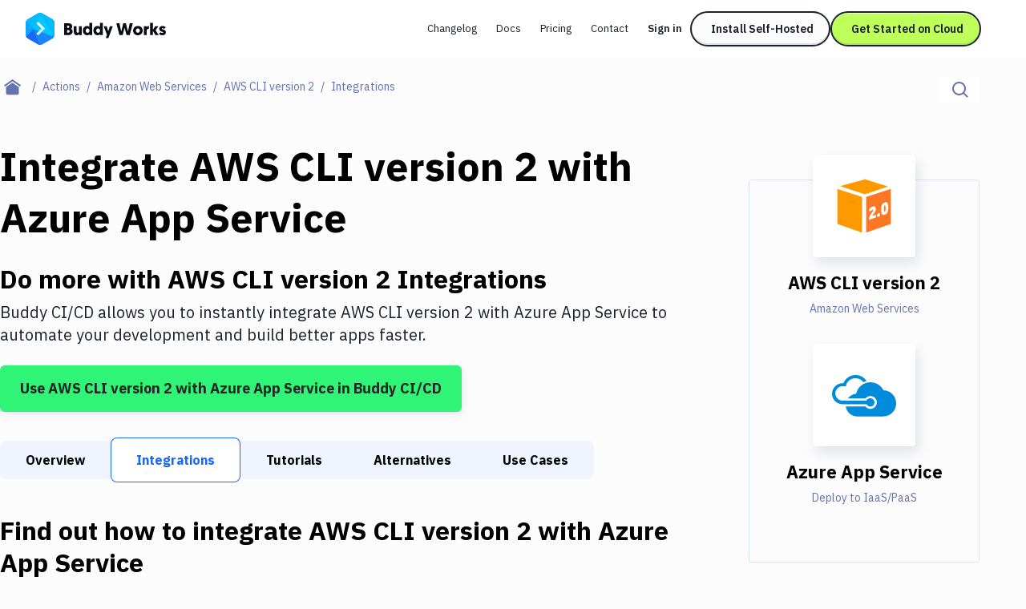

--- FILE ---
content_type: image/svg+xml
request_url: https://buddy.works/actions/static/images/actions/aws-cli-2/aws-cli-2.svg
body_size: 456
content:
<svg width="48" height="48" viewBox="0 0 48 48" fill="none" xmlns="http://www.w3.org/2000/svg">
<path d="M22.4615 44L4 37.5461V11.1794L22.4615 17.3088V44Z" fill="#FF9900"/>
<path d="M44 37.5461V11.1794L25.5385 17.3088V44L44 37.5461Z" fill="#FF7623"/>
<path d="M6.05127 9.17445L24.6778 4L41.9487 9.49574L24.6778 15.2821L6.05127 9.17445Z" fill="#FF9900"/>
<path fill-rule="evenodd" clip-rule="evenodd" d="M27.6627 34.3842L32.9021 32.6106V30.4872L30.1418 31.4217C30.5584 30.1872 32.8395 28.4105 32.8395 26.3761C32.8395 24.558 31.6833 23.9577 30.225 24.4513C28.5272 25.0261 27.7981 26.6588 27.5898 27.7211L29.3813 27.7503C29.4959 27.2919 29.746 26.8894 30.1313 26.7589C30.5063 26.632 30.7355 26.8087 30.7355 27.1902C30.7355 28.4616 27.6627 30.9004 27.6627 33.5705V34.3842Z" fill="white"/>
<path fill-rule="evenodd" clip-rule="evenodd" d="M33.652 31.1234C33.652 31.8863 34.152 32.3527 34.829 32.1235C35.5061 31.8943 36.0061 31.0893 36.0061 30.3265C36.0061 29.5382 35.5061 29.0717 34.829 29.3008C34.152 29.5301 33.652 30.3351 33.652 31.1234Z" fill="white"/>
<path fill-rule="evenodd" clip-rule="evenodd" d="M42.1621 25.0257C42.1621 21.8979 41.3184 20.6959 39.4539 21.3271C37.5789 21.9618 36.7457 23.7315 36.7457 26.8593C36.7457 29.9998 37.5789 31.1926 39.4539 30.5578C41.3184 29.9267 42.1621 28.1661 42.1621 25.0257ZM38.8393 26.1506C38.8393 24.434 38.9955 23.7963 39.4539 23.6411C39.9226 23.4825 40.0684 24.0179 40.0684 25.7345C40.0684 27.451 39.9226 28.0851 39.4539 28.2438C38.9955 28.399 38.8393 27.867 38.8393 26.1506Z" fill="white"/>
</svg>


--- FILE ---
content_type: application/javascript; charset=UTF-8
request_url: https://buddy.works/_next/static/chunks/77957-61838b3ec143b5b9.js
body_size: 9111
content:
"use strict";(self.webpackChunk_N_E=self.webpackChunk_N_E||[]).push([[77957],{83781:function(e,t,l){var n=l(67294);function a(){return(a=Object.assign?Object.assign.bind():function(e){for(var t=1;t<arguments.length;t++){var l=arguments[t];for(var n in l)({}).hasOwnProperty.call(l,n)&&(e[n]=l[n])}return e}).apply(null,arguments)}t.Z=e=>n.createElement("svg",a({viewBox:"0 0 80 80",xmlns:"http://www.w3.org/2000/svg",xmlSpace:"preserve",style:{fillRule:"evenodd",clipRule:"evenodd",strokeLinejoin:"round",strokeMiterlimit:2}},e),n.createElement("path",{d:"M60.133 36.411c-.946-.656-3.113-.902-4.808-.574-.197-1.64-1.103-3.076-2.679-4.347l-.907-.657-.63.944c-.788 1.23-1.182 2.953-1.064 4.593.039.574.236 1.6.827 2.502-.551.328-1.694.738-3.191.738H19.189l-.078.328c-.276 1.641-.276 6.768 2.955 10.705 2.443 2.994 6.069 4.512 10.837 4.512 10.325 0 17.969-4.963 21.555-13.945 1.419.041 4.453 0 5.99-3.076.04-.082.119-.246.394-.861l.158-.329-.867-.533ZM41.967 24.845h-4.335v4.102h4.335v-4.102Zm0 4.922h-4.335v4.101h4.335v-4.101Zm-5.123 0h-4.335v4.101h4.335v-4.101Zm-5.123 0h-4.335v4.101h4.335v-4.101Zm-5.123 4.922h-4.335v4.101h4.335v-4.101Zm5.123 0h-4.335v4.101h4.335v-4.101Zm5.123 0h-4.335v4.101h4.335v-4.101Zm5.123 0h-4.335v4.101h4.335v-4.101Zm5.122 0h-4.334v4.101h4.334v-4.101Z",style:{fill:"#2396ed",fillRule:"nonzero"}}))},35304:function(e,t,l){var n=l(67294);function a(){return(a=Object.assign?Object.assign.bind():function(e){for(var t=1;t<arguments.length;t++){var l=arguments[t];for(var n in l)({}).hasOwnProperty.call(l,n)&&(e[n]=l[n])}return e}).apply(null,arguments)}t.Z=e=>n.createElement("svg",a({viewBox:"0 0 80 80",xmlns:"http://www.w3.org/2000/svg",xmlSpace:"preserve",style:{fillRule:"evenodd",clipRule:"evenodd",strokeLinejoin:"round",strokeMiterlimit:2}},e),n.createElement("path",{d:"M47.554 57.918c-1.375.417-1.992.624-2.887-.626-.671-.937-4.299-7.471-6.078-10.692-3.367.881-9.528 2.489-11.304 2.916-1.734.417-2.475-.623-2.76-1.264-.199-.449-5.283-11.41-8.525-18.442V55c0 2.479.88 4.599 2.641 6.359C20.401 63.12 22.521 64 25 64h30c2.479 0 4.599-.88 6.359-2.641C63.12 59.599 64 57.479 64 55v-2.959c-3.683 1.347-15.519 5.597-16.446 5.877ZM46.083 55c.375.542.605.5.896.375.292-.125 15.292-5.188 15.75-5.354.458-.167.313-.313.167-.542-.146-.229-5.146-7.021-5.396-7.416-.25-.396-.375-.313-.771-.188l-15.901 4.138s4.88 8.445 5.255 8.987ZM64 48.084v-7.95l-4.945 1.317c1.348 1.803 3.454 4.625 4.945 6.633Zm-36.673-1.092c.488-.112 9.621-2.298 9.816-2.34.195-.042.321-.153.112-.515L25.08 23.12c-.111-.189-.079-.252-.379-.237-.268.015-7.039.619-8.606.75a9.296 9.296 0 0 0-.087.999C17.6 27.89 26.733 46.727 26.784 46.88c.056.167.056.223.543.112Zm-2.429-25.623c1.175-.054 1.282.214 1.799.979l12.969 21.683 16.308-3.906c-.904-1.281-5.006-7.096-5.402-7.651-.446-.624.011-.914.735-1.037.724-.122 6.964-1.17 7.499-1.247.535-.078.958-.268 1.827.78.445.535 1.952 2.413 3.367 4.172V25c0-2.479-.88-4.599-2.641-6.359C59.599 16.88 57.479 16 55 16H25c-2.479 0-4.599.88-6.359 2.641-1.01 1.009-1.729 2.138-2.159 3.384 2.939-.241 7.594-.619 8.416-.656ZM59.04 31.66c-.245.056-5.672 1.037-6.006 1.081-.334.045-.223.234-.089.423l4.775 6.552s5.839-1.448 6.195-1.526l.085-.02v-.868c-1.061-1.346-3.953-5.009-4.202-5.352-.301-.412-.513-.345-.758-.29Z",style:{fill:"#f35045",fillRule:"nonzero"}}))},43857:function(e,t,l){var n,a,r=l(67294);function o(){return(o=Object.assign?Object.assign.bind():function(e){for(var t=1;t<arguments.length;t++){var l=arguments[t];for(var n in l)({}).hasOwnProperty.call(l,n)&&(e[n]=l[n])}return e}).apply(null,arguments)}t.Z=e=>r.createElement("svg",o({xmlnsXlink:"http://www.w3.org/1999/xlink",viewBox:"0 0 80 80",xmlns:"http://www.w3.org/2000/svg"},e),n||(n=r.createElement("defs",null,r.createElement("linearGradient",{x1:"63.903%",y1:"24.958%",x2:"33.048%",y2:"80.62%",id:"node_svg__a"},r.createElement("stop",{stopColor:"#41873F",offset:"0%"}),r.createElement("stop",{stopColor:"#418B3D",offset:"32.88%"}),r.createElement("stop",{stopColor:"#419637",offset:"63.52%"}),r.createElement("stop",{stopColor:"#3FA92D",offset:"93.19%"}),r.createElement("stop",{stopColor:"#3FAE2A",offset:"100%"})),r.createElement("linearGradient",{x1:"44.861%",y1:"53.801%",x2:"133.504%",y2:"-.227%",id:"node_svg__d"},r.createElement("stop",{stopColor:"#41873F",offset:"13.76%"}),r.createElement("stop",{stopColor:"#54A044",offset:"40.32%"}),r.createElement("stop",{stopColor:"#66B848",offset:"71.36%"}),r.createElement("stop",{stopColor:"#6CC04A",offset:"90.81%"})),r.createElement("linearGradient",{x1:"-4413.77%",y1:"13.43%",x2:"5327.93%",y2:"13.43%",id:"node_svg__g"},r.createElement("stop",{stopColor:"#6CC04A",offset:"9.192%"}),r.createElement("stop",{stopColor:"#66B848",offset:"28.64%"}),r.createElement("stop",{stopColor:"#54A044",offset:"59.68%"}),r.createElement("stop",{stopColor:"#41873F",offset:"86.24%"})),r.createElement("linearGradient",{x1:"-4.389%",y1:"49.997%",x2:"101.499%",y2:"49.997%",id:"node_svg__h"},r.createElement("stop",{stopColor:"#6CC04A",offset:"9.192%"}),r.createElement("stop",{stopColor:"#66B848",offset:"28.64%"}),r.createElement("stop",{stopColor:"#54A044",offset:"59.68%"}),r.createElement("stop",{stopColor:"#41873F",offset:"86.24%"})),r.createElement("linearGradient",{x1:"-9713.77%",y1:"36.21%",x2:"27.93%",y2:"36.21%",id:"node_svg__i"},r.createElement("stop",{stopColor:"#6CC04A",offset:"9.192%"}),r.createElement("stop",{stopColor:"#66B848",offset:"28.64%"}),r.createElement("stop",{stopColor:"#54A044",offset:"59.68%"}),r.createElement("stop",{stopColor:"#41873F",offset:"86.24%"})),r.createElement("linearGradient",{x1:"-103.861%",y1:"50.275%",x2:"100.797%",y2:"50.275%",id:"node_svg__j"},r.createElement("stop",{stopColor:"#6CC04A",offset:"9.192%"}),r.createElement("stop",{stopColor:"#66B848",offset:"28.64%"}),r.createElement("stop",{stopColor:"#54A044",offset:"59.68%"}),r.createElement("stop",{stopColor:"#41873F",offset:"86.24%"})),r.createElement("linearGradient",{x1:"81.384%",y1:"-53.318%",x2:"32.245%",y2:"109.998%",id:"node_svg__k"},r.createElement("stop",{stopColor:"#41873F",offset:"0%"}),r.createElement("stop",{stopColor:"#418B3D",offset:"32.88%"}),r.createElement("stop",{stopColor:"#419637",offset:"63.52%"}),r.createElement("stop",{stopColor:"#3FA92D",offset:"93.19%"}),r.createElement("stop",{stopColor:"#3FAE2A",offset:"100%"})),r.createElement("path",{d:"M18.431.251a1.905 1.905 0 0 0-1.891 0L.927 9.297C.334 9.632 0 10.265 0 10.935v18.13c0 .67.37 1.303.927 1.638l15.613 9.046a1.905 1.905 0 0 0 1.891 0l15.613-9.046c.594-.335.927-.968.927-1.638v-18.13c0-.67-.37-1.303-.927-1.638L18.431.251Z",id:"node_svg__b"}),r.createElement("path",{d:"M18.431.251a1.905 1.905 0 0 0-1.891 0L.927 9.297C.334 9.632 0 10.265 0 10.935v18.13c0 .67.37 1.303.927 1.638l15.613 9.046a1.905 1.905 0 0 0 1.891 0l15.613-9.046c.594-.335.927-.968.927-1.638v-18.13c0-.67-.37-1.303-.927-1.638L18.431.251Z",id:"node_svg__e"}))),a||(a=r.createElement("g",{fill:"none",fillRule:"evenodd"},r.createElement("path",{d:"M0 0h80v80H0z"}),r.createElement("g",{transform:"translate(22 20)"},r.createElement("path",{d:"M18.431.251a1.905 1.905 0 0 0-1.891 0L.927 9.297C.334 9.632 0 10.265 0 10.935v18.13c0 .67.37 1.303.927 1.638l15.613 9.046a1.905 1.905 0 0 0 1.891 0l15.613-9.046c.594-.335.927-.968.927-1.638v-18.13c0-.67-.37-1.303-.927-1.638L18.431.251Z",fill:"url(#node_svg__a)",fillRule:"nonzero"}),r.createElement("mask",{id:"node_svg__c",fill:"#fff"},r.createElement("use",{xlinkHref:"#node_svg__b"})),r.createElement("path",{d:"M17.07.255 1.026 9.223C.418 9.555 0 10.183 0 10.847v17.972c0 .443.19.849.494 1.181L18.514.034c-.456-.074-.988-.037-1.444.221ZM18.514 40c.152-.037.304-.11.456-.184l16.042-8.956c.608-.332.988-.958.988-1.622V11.29c0-.48-.228-.958-.57-1.29L18.514 40Z",mask:"url(#node_svg__c)"}),r.createElement("path",{d:"M34.554 9.236 18.492.186A2.668 2.668 0 0 0 17.998 0L0 30.241c.152.186.342.335.532.447l16.061 9.05c.456.26.988.335 1.481.186L34.971 9.61c-.113-.15-.265-.261-.417-.373Z",fill:"url(#node_svg__d)",fillRule:"nonzero",mask:"url(#node_svg__c)"}),r.createElement("mask",{id:"node_svg__f",fill:"#fff"},r.createElement("use",{xlinkHref:"#node_svg__e"})),r.createElement("path",{d:"M36 28.597V10.742c0-.66-.413-1.283-1.013-1.613L19.115.22a1.682 1.682 0 0 0-.6-.22l17.372 29a.726.726 0 0 0 .113-.403ZM1.035 9.038C.422 9.375 0 10.014 0 10.689v18.283c0 .676.46 1.314 1.035 1.652l16.214 9.123c.384.225.805.3 1.265.225L1.15 9l-.115.038Z",mask:"url(#node_svg__f)"}),r.createElement("path",{fill:"url(#node_svg__g)",mask:"url(#node_svg__f)",d:"m17.17-3-.713.347h.951z"}),r.createElement("path",{d:"M35.05 30.697c.456-.26.798-.707.95-1.19L18.362.033c-.456-.075-.95-.037-1.368.223L1.029 9.263 18.249 40c.227-.037.493-.112.721-.223l16.08-9.08Z",fill:"url(#node_svg__h)",mask:"url(#node_svg__f)"}),r.createElement("path",{fill:"url(#node_svg__i)",mask:"url(#node_svg__f)",d:"M36.357 30.578 36 30v.809z"}),r.createElement("path",{d:"m34.714 30.222-15.502 9c-.22.111-.44.185-.698.222l.294.556L36 29.963v-.222L35.56 29c-.074.519-.405.963-.846 1.222Z",fill:"url(#node_svg__j)",mask:"url(#node_svg__f)"}),r.createElement("path",{d:"m34.714 30.222-15.502 9c-.22.111-.44.185-.698.222l.294.556L36 29.963v-.222L35.56 29c-.074.519-.405.963-.846 1.222Z",fill:"url(#node_svg__k)",mask:"url(#node_svg__f)"})))))},15294:function(e,t,l){var n,a,r,o,c,s,i=l(67294);function m(){return(m=Object.assign?Object.assign.bind():function(e){for(var t=1;t<arguments.length;t++){var l=arguments[t];for(var n in l)({}).hasOwnProperty.call(l,n)&&(e[n]=l[n])}return e}).apply(null,arguments)}t.Z=e=>i.createElement("svg",m({xmlns:"http://www.w3.org/2000/svg",viewBox:"0 0 80 80"},e),n||(n=i.createElement("path",{fill:"#27D1EF",d:"M22 28h37v19c0 1.7-1.3 3-3 3H25c-1.7 0-3-1.3-3-3V28z"})),a||(a=i.createElement("path",{opacity:.5,fill:"#13B2CE",d:"M59 28v19c0 1.7-1.3 3-3 3H24.1c-1.7 0-1.9-.7-.4-1.5L59 28z"})),r||(r=i.createElement("path",{opacity:.5,fill:"#0093AD",d:"M56.4 48.2c1.3 1 1.1 1.8-.6 1.8H25.2c-1.7 0-1.8-.7-.4-1.5L42.3 38l14.1 10.2z"})),o||(o=i.createElement("path",{fill:"#0093AD",d:"M43 54v-3h-5v3H23v4h35v-4H43zM22 25h34c1.7 0 3 1.3 3 3v3H22v-6zm0-2c0-1.1.9-2 2-2h13c1.1 0 2 .9 2 2v2H22v-2z"})),c||(c=i.createElement("path",{fill:"#05D4F8",d:"M36 53h9v6h-9z"})),s||(s=i.createElement("path",{fill:"#FFF",d:"M37 40v-2.5c0-1.9 1.6-3.5 3.5-3.5s3.5 1.6 3.5 3.5V40h1v6h-9v-6h1zm2-2.5V41h3v-3.5c0-.8-.7-1.5-1.5-1.5s-1.5.7-1.5 1.5z"})))},84133:function(e,t,l){var n,a=l(67294);function r(){return(r=Object.assign?Object.assign.bind():function(e){for(var t=1;t<arguments.length;t++){var l=arguments[t];for(var n in l)({}).hasOwnProperty.call(l,n)&&(e[n]=l[n])}return e}).apply(null,arguments)}t.Z=e=>a.createElement("svg",r({xmlns:"http://www.w3.org/2000/svg",viewBox:"0 0 80 80"},e),n||(n=a.createElement("g",{fill:"none",fillRule:"evenodd"},a.createElement("path",{d:"M0 0h80v80H0z"}),a.createElement("g",{fillRule:"nonzero"},a.createElement("path",{d:"M28.413 45.206a4.186 4.186 0 0 1-4.19 4.19 4.186 4.186 0 0 1-4.191-4.19 4.186 4.186 0 0 1 4.19-4.19h4.19v4.19zm2.095 0a4.186 4.186 0 0 1 4.19-4.19 4.186 4.186 0 0 1 4.19 4.19v10.477a4.186 4.186 0 0 1-4.19 4.19 4.186 4.186 0 0 1-4.19-4.19V45.206z",fill:"#E01E5A"}),a.createElement("path",{d:"M34.698 28.381a4.186 4.186 0 0 1-4.19-4.19A4.186 4.186 0 0 1 34.698 20a4.186 4.186 0 0 1 4.19 4.19v4.191h-4.19zm0 2.127a4.186 4.186 0 0 1 4.19 4.19 4.186 4.186 0 0 1-4.19 4.19H24.19a4.186 4.186 0 0 1-4.19-4.19 4.186 4.186 0 0 1 4.19-4.19h10.508z",fill:"#36C5F0"}),a.createElement("path",{d:"M51.492 34.698a4.186 4.186 0 0 1 4.19-4.19 4.186 4.186 0 0 1 4.191 4.19 4.186 4.186 0 0 1-4.19 4.19h-4.19v-4.19zm-2.095 0a4.186 4.186 0 0 1-4.19 4.19 4.186 4.186 0 0 1-4.191-4.19V24.19a4.186 4.186 0 0 1 4.19-4.19 4.186 4.186 0 0 1 4.19 4.19v10.508z",fill:"#2EB67D"}),a.createElement("path",{d:"M45.206 51.492a4.186 4.186 0 0 1 4.19 4.19 4.186 4.186 0 0 1-4.19 4.191 4.186 4.186 0 0 1-4.19-4.19v-4.19h4.19zm0-2.095a4.186 4.186 0 0 1-4.19-4.19 4.186 4.186 0 0 1 4.19-4.191h10.508a4.186 4.186 0 0 1 4.19 4.19 4.186 4.186 0 0 1-4.19 4.19H45.206z",fill:"#ECB22E"})))))},5348:function(e,t,l){var n,a=l(67294);function r(){return(r=Object.assign?Object.assign.bind():function(e){for(var t=1;t<arguments.length;t++){var l=arguments[t];for(var n in l)({}).hasOwnProperty.call(l,n)&&(e[n]=l[n])}return e}).apply(null,arguments)}t.Z=e=>a.createElement("svg",r({xmlns:"http://www.w3.org/2000/svg",viewBox:"0 0 80 80"},e),n||(n=a.createElement("g",{fill:"none",fillRule:"evenodd"},a.createElement("path",{d:"M0 0h80v80H0z"}),a.createElement("path",{d:"M60 30v25.004A3 3 0 0 1 56.993 58H23.007A3.007 3.007 0 0 1 20 55.004V30h40zm-3.007-7A3.005 3.005 0 0 1 60 26v3H20v-3a3 3 0 0 1 3.007-3h33.986zM29 25h-6v2h6v-2z",fill:"#393161"}),a.createElement("path",{d:"M29.553 39.364c0 .412-.077.774-.23 1.088a2.234 2.234 0 0 1-.628.784c-.265.21-.575.368-.93.476a3.938 3.938 0 0 1-1.15.162 7.81 7.81 0 0 1-.513-.016 5.003 5.003 0 0 1-.55-.068 5.727 5.727 0 0 1-.674-.167A15.202 15.202 0 0 1 24 41.32l.502-1.778c.418.133.755.235 1.009.309.254.073.462.127.622.162a2.83 2.83 0 0 0 .722.073c.181 0 .324-.047.428-.141.105-.094.157-.236.157-.424 0-.153-.042-.266-.125-.34a.996.996 0 0 0-.356-.183l-1.223-.397a2.945 2.945 0 0 1-.633-.282 2.08 2.08 0 0 1-.894-1.067 2.273 2.273 0 0 1-.136-.816c0-.39.075-.737.225-1.04.15-.303.354-.558.612-.763a2.74 2.74 0 0 1 .915-.47c.352-.109.73-.163 1.134-.163a6.069 6.069 0 0 1 .941.073c.182.028.387.066.617.115.23.049.499.115.806.199l-.45 1.788a17.555 17.555 0 0 0-1.411-.314 5.228 5.228 0 0 0-.414-.057 3.54 3.54 0 0 0-.319-.016.65.65 0 0 0-.402.115c-.101.077-.152.213-.152.408 0 .14.045.239.136.298.09.06.213.117.366.173l1.223.418c.23.076.447.174.649.293.202.118.376.264.523.439.146.174.263.38.35.617.087.237.13.509.13.815zm6.242 0c0 .412-.076.774-.23 1.088a2.234 2.234 0 0 1-.627.784c-.265.21-.575.368-.93.476a3.938 3.938 0 0 1-1.151.162c-.174 0-.345-.005-.512-.016a5.003 5.003 0 0 1-.55-.068 5.727 5.727 0 0 1-.674-.167 15.202 15.202 0 0 1-.878-.303l.502-1.778c.418.133.754.235 1.009.309.254.073.462.127.622.162a2.83 2.83 0 0 0 .721.073c.182 0 .325-.047.43-.141.104-.094.156-.236.156-.424 0-.153-.042-.266-.125-.34a.996.996 0 0 0-.356-.183l-1.223-.397a2.945 2.945 0 0 1-.633-.282 2.08 2.08 0 0 1-.894-1.067 2.273 2.273 0 0 1-.136-.816c0-.39.075-.737.225-1.04.15-.303.354-.558.611-.763a2.74 2.74 0 0 1 .915-.47c.352-.109.73-.163 1.135-.163a6.069 6.069 0 0 1 .941.073c.181.028.387.066.617.115.23.049.498.115.805.199l-.45 1.788a17.056 17.056 0 0 0-1.411-.314 5.228 5.228 0 0 0-.413-.057 3.54 3.54 0 0 0-.32-.016.65.65 0 0 0-.402.115c-.1.077-.151.213-.151.408 0 .14.045.239.136.298.09.06.212.117.366.173l1.223.418c.23.076.446.174.648.293a1.95 1.95 0 0 1 .873 1.056c.088.237.131.509.131.815zm5.04 2.405v-3.043H39.08v3.043h-2.154v-7.664h2.154v2.812h1.756v-2.812H43v7.664h-2.165z",fill:"#FFF"}))))},20702:function(e,t,l){l.d(t,{w:function(){return f}});var n=l(85893);l(67294);var a=l(2962),r=l(53632),o=l(85933),c=l(9008),s=l.n(c),i=({type:e,...t})=>{let l={"@context":"http://schema.org","@type":e,url:(0,o.$2)(),...t};return(0,n.jsx)(s(),{children:(0,n.jsx)("script",{type:"application/ld+json",dangerouslySetInnerHTML:{__html:JSON.stringify(l,null,2)}})})},m=l(5705),p=({author:e})=>{let t=(0,m.F9)(e).filter(({type:e})=>"website"!==e).map(({url:e})=>e),l={name:e.name,gender:e.gender,jobTitle:e.jobTitle,image:(0,m.Gd)(e),email:e.email,memberOf:e.memberOf,sameAs:t,url:e?.website};return(0,n.jsx)(i,{type:"Person",...l})};let f=({url:e,breadcrumbItems:t=[],author:l,faq:c,showOrganization:s=!1,showSoftwareApp:i=!1,...m})=>{let f=[(0,r.R)(),...t].map((e,t)=>({...e,position:t+1})),d=m.twitter||{};m.openGraph?.images?.[0]?.url&&!d.image&&(d.cardType=d.cardType||"summary_large_image",d.site=d.site||"@useBuddy");let u=[...m.additionalMetaTags||[]];return m.openGraph?.images?.[0]?.url&&!u.some(e=>"twitter:image"===e.name)&&u.push({name:"twitter:image",content:m.openGraph.images[0].url}),(0,n.jsxs)(n.Fragment,{children:[(0,n.jsx)(a.PB,{...e&&{canonical:(0,o.$2)(e)},...m,twitter:d,additionalMetaTags:u}),s&&(0,n.jsx)(a.ns,{type:"Organization",id:"https://buddy.works/#organization",name:"Buddy",url:(0,o.$2)(),description:"DevOps & Platform Engineering Suite",email:"support@buddy.works",foundingDate:"2015-11-01",logo:(0,o.$2)("assets/svg/brands/buddy.svg"),contactPoint:[{contactType:"Customer Support",areaServed:"US",availableLanguage:["English"],email:"support@buddy.works",url:(0,o.$2)("contact")}],sameAs:["https://www.facebook.com/gitbuddy","https://x.com/useBuddy","https://www.linkedin.com/company/usebuddy/","https://www.youtube.com/@useBuddy"]}),i&&(0,n.jsx)(a.Gz,{name:"Buddy",price:"29",priceCurrency:"USD",aggregateRating:{ratingValue:"4.9",reviewCount:"437"},operatingSystem:"Any (Web-based), Linux, Windows, Mac",url:(0,o.$2)(),applicationCategory:"DeveloperApplication, BusinessApplication, DevOpsPlatform",keywords:"DevOps automation, CI/CD, continuous integration, continuous delivery, continuous deployment, pipelines, Docker, Kubernetes, zero-downtime deployment, Git, GitHub, GitLab, Bitbucket, YAML configuration, Actions, Workflows, Sandboxes, Agentless deployments, Infrastructure as Code, Domains"}),(0,n.jsx)(a.gR,{itemListElements:f}),l&&(0,n.jsx)(p,{author:l}),Array.isArray(c)&&c.length>0&&(0,n.jsx)(a.Mg,{mainEntity:c.map(({question:e,answer:t})=>({questionName:e,acceptedAnswerText:t}))})]})}},24104:function(e,t,l){l.d(t,{L:function(){return a}});var n=l(85893);l(67294);let a=({newMarkdown:e=!1,className:t="",...l})=>(0,n.jsx)("code",{...l,className:`px-1.5 w-fit rounded inline-block break-all wrap-code text-primary-600 font-ibm-mono leading-5 ${e?"text-new-custom-3xs bg-dark-bg-translucent":"text-new-custom-2xs bg-[#F0F0F9]"} ${t}`})},51905:function(e,t,l){l.d(t,{E:function(){return m}});var n=l(85893);l(67294);var a=l(25675),r=l.n(a),o=l(34078),c=l.n(o),s=l(90512);let i=(0,l(51180).Z)(),m=({src:e,alt:t,maxWidth:l="normal",border:a="border border-border-200",title:o,className:m,unoptimized:p=!1,...f})=>{let d=f.width??0,u=f.height??0;if(o||t){let e=o||t,l=e.match(/^(\d+)x(\d+)$/);l&&(d=parseInt(l[1],10),u=parseInt(l[2],10)),e.includes("unoptimized")&&(p=!0)}return(0,n.jsxs)("span",{className:(0,s.W)(`flex rounded items-center bg-background-100 ${a} min-h-6 overflow-hidden relative my-5 md-img ${"wide"===l?"max-w-[52.5rem]":"max-w-[40rem]"} mx-auto`,m),children:[(0,n.jsx)("span",{className:"absolute left-0 w-full text-center top-1/2 -translate-y-1/2 text-new-custom-xs h-6 -z-10 text-primary-600/60",children:"Image loading..."}),(0,n.jsx)(r(),{...f,width:d||"0",height:u||"0",sizes:"100vw",style:0===d||0===u?{width:"100%",height:"auto"}:{},src:e.startsWith("http")?e:c()(i.marketingUrl,e),alt:t||"",loading:"lazy",className:"block mx-auto object-cover relative z-1",placeholder:"blur",blurDataURL:"/assets/images/placeholder.jpg",unoptimized:p})]})}},6987:function(e,t,l){l.d(t,{n:function(){return r}});var n=l(31304),a=l.n(n);let r=e=>{let t=e.replace(/[^a-zA-Z0-9 -]+/g,"").trim();return a()(t,{lower:!0})}},87562:function(e,t,l){l.d(t,{J:function(){return H}});var n,a,r,o,c,s,i,m,p,f,d,u,v,h,g,E,w,_=l(85933),b=l(67294);function y(){return(y=Object.assign?Object.assign.bind():function(e){for(var t=1;t<arguments.length;t++){var l=arguments[t];for(var n in l)({}).hasOwnProperty.call(l,n)&&(e[n]=l[n])}return e}).apply(null,arguments)}var x=e=>b.createElement("svg",y({width:20,height:20,fill:"none",xmlns:"http://www.w3.org/2000/svg"},e),n||(n=b.createElement("g",{clipPath:"url(#google_svg__a)"},b.createElement("path",{d:"M20.033 10.187c0-.82-.067-1.418-.21-2.038h-9.357v3.699h5.492c-.111.919-.709 2.303-2.038 3.233l-.018.124 2.958 2.292.205.02c1.882-1.738 2.968-4.296 2.968-7.33Z",fill:"#4285F4"}),b.createElement("path",{d:"M10.466 19.931c2.69 0 4.95-.886 6.6-2.414l-3.146-2.436c-.841.587-1.97.997-3.454.997-2.636 0-4.872-1.739-5.67-4.141l-.117.01-3.076 2.38-.04.112a9.958 9.958 0 0 0 8.903 5.492Z",fill:"#34A853"}),b.createElement("path",{d:"M4.796 11.936a6.135 6.135 0 0 1-.332-1.97c0-.687.122-1.352.321-1.972l-.005-.132-3.115-2.419-.102.049A9.975 9.975 0 0 0 .5 9.965c0 1.606.388 3.123 1.063 4.474l3.233-2.503Z",fill:"#FBBC05"}),b.createElement("path",{d:"M10.466 3.853c1.871 0 3.133.809 3.853 1.484l2.812-2.746C15.404.985 13.156 0 10.466 0a9.958 9.958 0 0 0-8.903 5.492l3.222 2.503c.809-2.403 3.045-4.142 5.68-4.142Z",fill:"#EB4335"}))),a||(a=b.createElement("defs",null,b.createElement("clipPath",{id:"google_svg__a"},b.createElement("path",{fill:"#fff",d:"M0 0h20v20H0z"})))));function C(){return(C=Object.assign?Object.assign.bind():function(e){for(var t=1;t<arguments.length;t++){var l=arguments[t];for(var n in l)({}).hasOwnProperty.call(l,n)&&(e[n]=l[n])}return e}).apply(null,arguments)}var Z=e=>b.createElement("svg",C({width:20,height:20,fill:"none",xmlns:"http://www.w3.org/2000/svg"},e),r||(r=b.createElement("path",{d:"M10 0C4.478 0 0 4.477 0 10c0 4.418 2.865 8.167 6.839 9.49.5.092.683-.218.683-.482 0-.238-.01-1.026-.014-1.862-2.782.605-3.369-1.18-3.369-1.18-.455-1.155-1.11-1.463-1.11-1.463-.907-.62.068-.608.068-.608 1.005.07 1.533 1.03 1.533 1.03.892 1.53 2.34 1.088 2.91.832.09-.646.35-1.087.635-1.337-2.221-.253-4.556-1.11-4.556-4.942a3.87 3.87 0 0 1 1.03-2.684c-.103-.252-.446-1.27.097-2.647 0 0 .84-.269 2.751 1.025A9.585 9.585 0 0 1 10 4.836a9.61 9.61 0 0 1 2.505.336c1.909-1.294 2.747-1.025 2.747-1.025.545 1.378.202 2.395.098 2.647.642.7 1.03 1.592 1.03 2.684 0 3.84-2.34 4.686-4.566 4.934.358.31.678.919.678 1.852 0 1.338-.012 2.415-.012 2.744 0 .266.18.578.687.48A10.001 10.001 0 0 0 20 10c0-5.523-4.477-10-10-10ZM3.745 14.245c-.022.05-.1.065-.171.03-.073-.032-.113-.1-.09-.15.022-.05.1-.065.172-.03.073.032.115.1.09.15Zm.492.44c-.047.043-.14.023-.204-.047-.065-.07-.078-.163-.03-.208.05-.044.14-.023.206.046.065.071.078.163.028.208Zm.338.56c-.062.043-.162.004-.224-.085-.061-.09-.061-.196.002-.239.062-.042.16-.004.223.084.061.09.061.197-.001.24Zm.57.651c-.054.06-.171.044-.257-.038-.087-.08-.111-.195-.056-.256.055-.06.173-.043.259.039.086.08.113.195.054.255Zm.738.22c-.024.078-.137.114-.25.08-.113-.034-.187-.126-.164-.205.023-.079.136-.116.25-.08.113.034.188.125.164.205Zm.84.093c.002.082-.094.15-.213.152-.12.003-.216-.064-.217-.145 0-.083.094-.151.213-.153.119-.002.216.064.216.146Zm.824-.032c.014.08-.068.163-.186.185-.116.022-.224-.028-.239-.108-.014-.082.07-.165.186-.186.118-.02.224.027.239.11Z",fill:"#161614"})));function M(){return(M=Object.assign?Object.assign.bind():function(e){for(var t=1;t<arguments.length;t++){var l=arguments[t];for(var n in l)({}).hasOwnProperty.call(l,n)&&(e[n]=l[n])}return e}).apply(null,arguments)}var j=e=>b.createElement("svg",M({width:40,height:40,fill:"none",xmlns:"http://www.w3.org/2000/svg"},e),o||(o=b.createElement("path",{d:"M20 3.333c-9.203 0-16.666 7.65-16.666 17.089 0 7.55 4.775 13.955 11.397 16.215.833.158 1.139-.37 1.139-.822 0-.408-.015-1.754-.023-3.182-4.636 1.034-5.615-2.016-5.615-2.016-.758-1.975-1.85-2.5-1.85-2.5-1.512-1.06.114-1.04.114-1.04 1.673.121 2.555 1.762 2.555 1.762 1.486 2.612 3.899 1.857 4.85 1.42.15-1.104.581-1.858 1.058-2.285-3.702-.432-7.594-1.897-7.594-8.445 0-1.866.651-3.39 1.718-4.587-.173-.43-.744-2.168.161-4.522 0 0 1.4-.46 4.585 1.752A15.607 15.607 0 0 1 20 11.597c1.417.006 2.844.196 4.176.575 3.18-2.211 4.578-1.752 4.578-1.752.907 2.354.337 4.092.164 4.522 1.068 1.197 1.715 2.721 1.715 4.587 0 6.564-3.899 8.009-7.61 8.432.598.53 1.13 1.57 1.13 3.164 0 2.287-.02 4.127-.02 4.69 0 .455.3.988 1.146.82 6.618-2.262 11.388-8.666 11.388-16.213 0-9.438-7.462-17.089-16.667-17.089ZM9.576 27.676c-.037.085-.167.11-.286.052-.12-.056-.189-.171-.15-.257.036-.087.167-.111.288-.053.12.056.19.173.148.258Zm.82.75c-.08.076-.235.04-.34-.079-.11-.119-.13-.278-.05-.355.082-.076.233-.04.342.079.11.12.13.279.048.355Zm.562.96c-.102.073-.27.004-.372-.148-.102-.152-.102-.334.002-.407.103-.073.268-.007.373.144.101.154.101.336-.003.41Zm.951 1.111c-.091.104-.286.076-.428-.065-.146-.138-.186-.333-.095-.437.093-.103.288-.074.432.066.145.137.189.334.091.436Zm1.23.375c-.04.134-.228.195-.417.138-.188-.058-.312-.215-.274-.35.04-.135.228-.198.418-.138.188.059.312.214.273.35Zm1.399.16c.004.14-.156.257-.354.26-.2.004-.36-.11-.363-.248 0-.143.157-.258.356-.262.198-.004.36.11.36.25Zm1.374-.055c.024.138-.114.28-.31.317-.194.036-.373-.049-.398-.185-.024-.141.116-.282.31-.319.196-.035.373.048.398.188Z",fill:"#161614"})));function k(){return(k=Object.assign?Object.assign.bind():function(e){for(var t=1;t<arguments.length;t++){var l=arguments[t];for(var n in l)({}).hasOwnProperty.call(l,n)&&(e[n]=l[n])}return e}).apply(null,arguments)}var z=e=>b.createElement("svg",k({width:20,height:20,fill:"none",xmlns:"http://www.w3.org/2000/svg"},e),c||(c=b.createElement("path",{d:"m9.993 19.16 3.68-11.325h-7.36l3.68 11.326Z",fill:"#E24329"})),s||(s=b.createElement("path",{d:"M9.993 19.16 6.313 7.836H1.156l8.837 11.326Z",fill:"#FC6D26"})),i||(i=b.createElement("path",{d:"M1.156 7.835.037 11.277a.762.762 0 0 0 .277.852l9.68 7.032L1.155 7.835Z",fill:"#FCA326"})),m||(m=b.createElement("path",{d:"M1.156 7.835h5.157L4.096 1.013a.38.38 0 0 0-.724 0L1.156 7.835Z",fill:"#E24329"})),p||(p=b.createElement("path",{d:"m9.993 19.16 3.68-11.325h5.158L9.993 19.161Z",fill:"#FC6D26"})),f||(f=b.createElement("path",{d:"m18.83 7.835 1.119 3.442a.762.762 0 0 1-.277.852L9.993 19.16l8.838-11.326Z",fill:"#FCA326"})),d||(d=b.createElement("path",{d:"M18.83 7.835h-5.157l2.217-6.822a.38.38 0 0 1 .724 0l2.216 6.822Z",fill:"#E24329"})));function O(){return(O=Object.assign?Object.assign.bind():function(e){for(var t=1;t<arguments.length;t++){var l=arguments[t];for(var n in l)({}).hasOwnProperty.call(l,n)&&(e[n]=l[n])}return e}).apply(null,arguments)}var A=e=>b.createElement("svg",O({width:20,height:20,fill:"none",xmlns:"http://www.w3.org/2000/svg"},e),u||(u=b.createElement("path",{d:"M.65 1a.64.64 0 0 0-.642.743l2.72 16.514c.07.417.43.724.853.727h13.05a.64.64 0 0 0 .64-.538l2.72-16.7a.64.64 0 0 0-.64-.743L.649 1Zm11.453 11.935H7.938L6.81 7.043h6.303l-1.01 5.892Z",fill:"#2684FF"})),v||(v=b.createElement("path",{d:"M19.11 7.034h-6.009l-1.009 5.888H7.931l-4.915 5.833c.156.134.355.21.56.211H16.62a.64.64 0 0 0 .64-.538L19.11 7.034Z",fill:"url(#bitbucket_svg__a)"})),h||(h=b.createElement("defs",null,b.createElement("linearGradient",{id:"bitbucket_svg__a",x1:1751.33,y1:171.91,x2:1057.18,y2:1157.52,gradientUnits:"userSpaceOnUse"},b.createElement("stop",{offset:.18,stopColor:"#0052CC"}),b.createElement("stop",{offset:1,stopColor:"#2684FF"})))));function L(){return(L=Object.assign?Object.assign.bind():function(e){for(var t=1;t<arguments.length;t++){var l=arguments[t];for(var n in l)({}).hasOwnProperty.call(l,n)&&(e[n]=l[n])}return e}).apply(null,arguments)}var F=e=>b.createElement("svg",L({width:40,height:40,fill:"none",xmlns:"http://www.w3.org/2000/svg"},e),g||(g=b.createElement("path",{d:"M2.856 3.333a1.17 1.17 0 0 0-.904.412c-.227.266-.326.62-.27.966l4.987 30.607a1.603 1.603 0 0 0 1.562 1.348h23.925a1.179 1.179 0 0 0 1.175-.997l4.987-30.952c.056-.346-.043-.7-.27-.966a1.17 1.17 0 0 0-.905-.412L2.856 3.333Zm21 22.121H16.22l-2.068-10.92h11.554l-1.85 10.92Z",fill:"#2684FF"})),E||(E=b.createElement("path",{d:"M36.702 14.518H25.685L23.836 25.43h-7.63L7.196 36.24c.286.25.65.389 1.028.392h23.912a1.178 1.178 0 0 0 1.173-.997l3.393-21.118Z",fill:"url(#bitbucket-big_svg__a)"})),w||(w=b.createElement("defs",null,b.createElement("linearGradient",{id:"bitbucket-big_svg__a",x1:39.249,y1:17.397,x2:26.414,y2:35.822,gradientUnits:"userSpaceOnUse"},b.createElement("stop",{offset:.18,stopColor:"#0052CC"}),b.createElement("stop",{offset:1,stopColor:"#2684FF"})))));let H=(e,t,l)=>{let n=[{id:"github",url:B((0,_.TI)("/auth/sign/github"),l),icon:Z,bigIcon:j,title:"GitHub"},{id:"bitbucket",url:B((0,_.TI)("/auth/sign/bitbucket"),l),icon:A,bigIcon:F,title:"Bitbucket"},{id:"gitlab",url:B((0,_.TI)("/auth/sign/gitlab"),l),icon:z,title:"GitLab"},{id:"google",url:B((0,_.TI)("/auth/sign/google"),l),icon:x,title:"Google"}];return e.map(e=>n.find(t=>t.id===e)).filter(Boolean)};function B(e,t){return t?`${e}?locale=${t}`:e}},86323:function(e,t,l){l.d(t,{Z:function(){return r}});var n=l(67294);l(85893),l(9008);let a=n.createContext();var r=function(e){var t;return t=(0,n.useContext)(a),t?.length?t.filter(e=>["p","li"].includes(e.t)).reduce((e,t)=>{let l=e.match(RegExp(`(.*)${t.a}(.*)`));if(l){let n=l[0].replace(t.o,t.n);return e.replace(l[0],n)}return e},e):e}}}]);

--- FILE ---
content_type: image/svg+xml
request_url: https://buddy.works/actions/static/images/actions/azure-app-service/azure-app-service.svg
body_size: 454
content:
<svg width="48" height="48" viewBox="0 0 48 48" fill="none" xmlns="http://www.w3.org/2000/svg">
<path d="M28.5595 26.419C27.357 26.419 26.2547 27.1079 25.6534 28.1905H7.91649C4.91023 28.1905 2.50522 25.7302 2.50522 22.7778C2.50522 19.8254 4.91023 17.3651 7.91649 17.3651H10.4217C10.4217 16.7746 10.7223 16.1841 10.9228 15.5937C11.023 15.4952 11.023 15.1016 11.2234 15.0032C12.4259 12.7397 14.8309 11.3619 17.5365 11.3619C19.9415 11.3619 22.0459 12.5429 23.4489 14.3143C24.1503 14.019 24.952 13.7238 25.8539 13.6254C24.1503 10.7714 21.1441 9 17.5365 9C13.428 9 10.0209 11.5587 8.51775 15.1016H7.91649C3.60752 15.1016 0 18.6444 0 23.073C0 27.5016 3.60752 30.8476 7.91649 30.8476H25.8539C26.3549 31.9302 27.357 32.619 28.7599 32.619C30.4635 32.619 31.7662 31.3397 31.7662 29.5683C31.7662 27.6 30.3633 26.419 28.5595 26.419ZM38.4802 20.4159C36.6764 16.873 32.9687 14.4127 28.7599 14.4127C23.4489 14.4127 19.1399 18.054 18.0376 22.9746C15.5324 23.2698 13.2276 24.5492 11.9248 26.5175H25.0522C25.9541 25.3365 27.357 24.746 28.7599 24.746C31.4656 24.746 33.5699 27.0095 33.5699 29.5683C33.5699 32.127 31.2651 34.3905 28.7599 34.3905C27.2568 34.3905 25.8539 33.7016 25.0522 32.619H10.3215C10.9228 36.7524 14.5303 40 18.739 40H38.2798C43.691 40 48 35.7683 48 30.2571C48 24.746 43.7912 20.5143 38.4802 20.4159Z" fill="#008CDB"/>
</svg>
